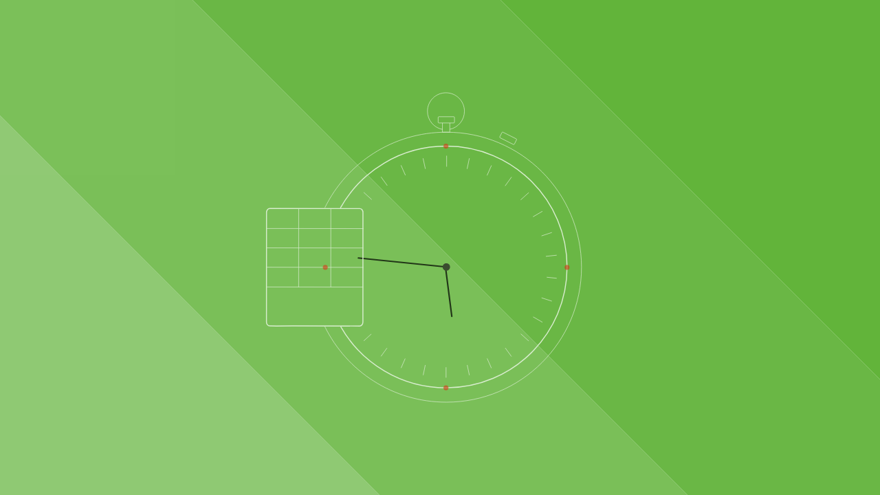

--- FILE ---
content_type: text/html
request_url: https://mosga.ht/
body_size: 1057
content:
<!DOCTYPE HTML>
<!--
	Aerial by HTML5 UP
	html5up.net | @ajlkn
	Free for personal and commercial use under the CCA 3.0 license (html5up.net/license)
-->
<html>
	<head>
		<title>Website<br>Coming Soon - Stay Tune!</title>
		<meta charset="utf-8" />
		<meta name="viewport" content="width=device-width, initial-scale=1, user-scalable=no" />
		<link rel="stylesheet" href="coming-soon/assets/css/main.css" />
		<noscript><link rel="stylesheet" href="coming-soon/assets/css/noscript.css" /></noscript>
	</head>
	<body class="is-preload">
		<div id="wrapper">
			<div id="bg"></div>
			<div id="overlay"></div>
			<div id="main">

				<!-- Header -->
					<header id="header">
<h1>Website<br>Coming Soon!</h1>
<p><strong>Stay Tune!</strong></p>
					</header>

			</div>
		</div>
		<script>
			window.onload = function() { document.body.classList.remove('is-preload'); }
			window.ontouchmove = function() { return false; }
			window.onorientationchange = function() { document.body.scrollTop = 0; }
		</script>
	</body>
</html>

--- FILE ---
content_type: text/css
request_url: https://mosga.ht/coming-soon/assets/css/main.css
body_size: 21653
content:
@import url("https://fonts.googleapis.com/css?family=Source+Sans+Pro:300,900");
@import url("fontawesome-all.min.css");

/*
	Aerial by HTML5 UP
	html5up.net | @ajlkn
	Free for personal and commercial use under the CCA 3.0 license (html5up.net/license)
*/

html, body, div, span, applet, object,
iframe, h1, h2, h3, h4, h5, h6, p, blockquote,
pre, a, abbr, acronym, address, big, cite,
code, del, dfn, em, img, ins, kbd, q, s, samp,
small, strike, strong, sub, sup, tt, var, b,
u, i, center, dl, dt, dd, ol, ul, li, fieldset,
form, label, legend, table, caption, tbody,
tfoot, thead, tr, th, td, article, aside,
canvas, details, embed, figure, figcaption,
footer, header, hgroup, menu, nav, output, ruby,
section, summary, time, mark, audio, video {
	margin: 0;
	padding: 0;
	border: 0;
	font-size: 100%;
	font: inherit;
	vertical-align: baseline;}

article, aside, details, figcaption, figure,
footer, header, hgroup, menu, nav, section {
	display: block;}

body {
	line-height: 1;
}

ol, ul {
	list-style: none;
}

blockquote, q {
	quotes: none;
}

	blockquote:before, blockquote:after, q:before, q:after {
		content: '';
		content: none;
	}

table {
	border-collapse: collapse;
	border-spacing: 0;
}

body {
	-webkit-text-size-adjust: none;
}

mark {
	background-color: transparent;
	color: inherit;
}

input::-moz-focus-inner {
	border: 0;
	padding: 0;
}

input, select, textarea {
	-moz-appearance: none;
	-webkit-appearance: none;
	-ms-appearance: none;
	appearance: none;
}

/* Basic */

	html {
		box-sizing: border-box;
	}

	*, *:before, *:after {
		box-sizing: inherit;
	}

	body {
		background: #fff;
		overflow: hidden;
	}

		body.is-preload *, body.is-preload *:before, body.is-preload *:after {
			-moz-animation: none !important;
			-webkit-animation: none !important;
			-ms-animation: none !important;
			animation: none !important;
			-moz-transition: none !important;
			-webkit-transition: none !important;
			-ms-transition: none !important;
			transition: none !important;
		}

	body, input, select, textarea {
		color: #ffffff;
		font-family: 'Source Sans Pro', sans-serif;
		font-size: 13pt;
		font-weight: 300 !important;
		letter-spacing: -0.025em;
		line-height: 1.75em;
	}

	a {
		-moz-transition: border-color 0.2s ease-in-out;
		-webkit-transition: border-color 0.2s ease-in-out;
		-ms-transition: border-color 0.2s ease-in-out;
		transition: border-color 0.2s ease-in-out;
		border-bottom: dotted 1px;
		color: inherit;
		outline: 0;
		text-decoration: none;
	}

		a:hover {
			border-color: transparent;
		}

/* Wrapper */

	@-moz-keyframes wrapper {
		0% {
			opacity: 0;
		}

		100% {
			opacity: 1;
		}
	}

	@-webkit-keyframes wrapper {
		0% {
			opacity: 0;
		}

		100% {
			opacity: 1;
		}
	}

	@-ms-keyframes wrapper {
		0% {
			opacity: 0;
		}

		100% {
			opacity: 1;
		}
	}

	@keyframes wrapper {
		0% {
			opacity: 0;
		}

		100% {
			opacity: 1;
		}
	}

	#wrapper {
		-moz-animation: wrapper 3s forwards;
		-webkit-animation: wrapper 3s forwards;
		-ms-animation: wrapper 3s forwards;
		animation: wrapper 3s forwards;
		height: 100%;
		left: 0;
		opacity: 0;
		position: fixed;
		top: 0;
		width: 100%;
	}

/* BG */

	#bg {
		-moz-animation: bg 60s linear infinite;
		-webkit-animation: bg 60s linear infinite;
		-ms-animation: bg 60s linear infinite;
		animation: bg 60s linear infinite;
		-moz-backface-visibility: hidden;
		-webkit-backface-visibility: hidden;
		-ms-backface-visibility: hidden;
		backface-visibility: hidden;
		-moz-transform: translate3d(0,0,0);
		-webkit-transform: translate3d(0,0,0);
		-ms-transform: translate3d(0,0,0);
		transform: translate3d(0,0,0);
        
	/* Set your background with this */

		background: #5ab030 bottom center;
		background-repeat: repeat-x;
		height: 100%;
		left: 0;
		opacity: 1;
		position: fixed;
		top: 0;
	}

	@-moz-keyframes bg {
		0% {
			-moz-transform: translate3d(0,0,0);
			-webkit-transform: translate3d(0,0,0);
			-ms-transform: translate3d(0,0,0);
			transform: translate3d(0,0,0);
		}

		100% {
			-moz-transform: translate3d(-2250px,0,0);
			-webkit-transform: translate3d(-2250px,0,0);
			-ms-transform: translate3d(-2250px,0,0);
			transform: translate3d(-2250px,0,0);
		}
	}

	@-webkit-keyframes bg {
		0% {
			-moz-transform: translate3d(0,0,0);
			-webkit-transform: translate3d(0,0,0);
			-ms-transform: translate3d(0,0,0);
			transform: translate3d(0,0,0);
		}

		100% {
			-moz-transform: translate3d(-2250px,0,0);
			-webkit-transform: translate3d(-2250px,0,0);
			-ms-transform: translate3d(-2250px,0,0);
			transform: translate3d(-2250px,0,0);
		}
	}

	@-ms-keyframes bg {
		0% {
			-moz-transform: translate3d(0,0,0);
			-webkit-transform: translate3d(0,0,0);
			-ms-transform: translate3d(0,0,0);
			transform: translate3d(0,0,0);
		}

		100% {
			-moz-transform: translate3d(-2250px,0,0);
			-webkit-transform: translate3d(-2250px,0,0);
			-ms-transform: translate3d(-2250px,0,0);
			transform: translate3d(-2250px,0,0);
		}
	}

	@keyframes bg {
		0% {
			-moz-transform: translate3d(0,0,0);
			-webkit-transform: translate3d(0,0,0);
			-ms-transform: translate3d(0,0,0);
			transform: translate3d(0,0,0);
		}

		100% {
			-moz-transform: translate3d(-2250px,0,0);
			-webkit-transform: translate3d(-2250px,0,0);
			-ms-transform: translate3d(-2250px,0,0);
			transform: translate3d(-2250px,0,0);
		}
	}

	#bg {
		background-size: 2250px auto;
		width: 6750px;
	}

/* Overlay */

	@-moz-keyframes overlay {
		0% {
			opacity: 0;
		}

		100% {
			opacity: 1;
		}
	}

	@-webkit-keyframes overlay {
		0% {
			opacity: 0;
		}

		100% {
			opacity: 1;
		}
	}

	@-ms-keyframes overlay {
		0% {
			opacity: 0;
		}

		100% {
			opacity: 1;
		}
	}

	@keyframes overlay {
		0% {
			opacity: 0;
		}

		100% {
			opacity: 1;
		}
	}

	#overlay {
		-moz-animation: overlay 1.5s 1.5s forwards;
		-webkit-animation: overlay 1.5s 1.5s forwards;
		-ms-animation: overlay 1.5s 1.5s forwards;
		animation: overlay 1.5s 1.5s forwards;
		background-attachment: fixed, fixed;
		background-image: url("images/soon.svg"), url("images/overlay.svg");
		background-position: center;
		background-repeat: no-repeat;
		background-size: auto, cover;
        background-size: 40%, 100%;
		height: 100%;
		left: 0;
		opacity: 0;
		position: fixed;
		top: 0;
		width: 100%;
	}

/* Main */

	#main {
		height: 100%;
		left: 0;
		position: fixed;
		text-align: center;
		top: 0;
		width: 100%;
	}

		#main:before {
			content: '';
			display: inline-block;
			height: 100%;
			margin-right: 0;
			vertical-align: middle;
			width: 1px;
		}

/* Header */

	@-moz-keyframes header {
		0% {
			-moz-transform: translate3d(0,1em,0);
			-webkit-transform: translate3d(0,1em,0);
			-ms-transform: translate3d(0,1em,0);
			transform: translate3d(0,1em,0);
			opacity: 0;
		}

		100% {
			-moz-transform: translate3d(0,0,0);
			-webkit-transform: translate3d(0,0,0);
			-ms-transform: translate3d(0,0,0);
			transform: translate3d(0,0,0);
			opacity: 1;
		}
	}

	@-webkit-keyframes header {
		0% {
			-moz-transform: translate3d(0,1em,0);
			-webkit-transform: translate3d(0,1em,0);
			-ms-transform: translate3d(0,1em,0);
			transform: translate3d(0,1em,0);
			opacity: 0;
		}

		100% {
			-moz-transform: translate3d(0,0,0);
			-webkit-transform: translate3d(0,0,0);
			-ms-transform: translate3d(0,0,0);
			transform: translate3d(0,0,0);
			opacity: 1;
		}
	}

	@-ms-keyframes header {
		0% {
			-moz-transform: translate3d(0,1em,0);
			-webkit-transform: translate3d(0,1em,0);
			-ms-transform: translate3d(0,1em,0);
			transform: translate3d(0,1em,0);
			opacity: 0;
		}

		100% {
			-moz-transform: translate3d(0,0,0);
			-webkit-transform: translate3d(0,0,0);
			-ms-transform: translate3d(0,0,0);
			transform: translate3d(0,0,0);
			opacity: 1;
		}
	}

	@keyframes header {
		0% {
			-moz-transform: translate3d(0,1em,0);
			-webkit-transform: translate3d(0,1em,0);
			-ms-transform: translate3d(0,1em,0);
			transform: translate3d(0,1em,0);
			opacity: 0;
		}

		100% {
			-moz-transform: translate3d(0,0,0);
			-webkit-transform: translate3d(0,0,0);
			-ms-transform: translate3d(0,0,0);
			transform: translate3d(0,0,0);
			opacity: 1;
		}
	}

	@-moz-keyframes nav-icons {
		0% {
			-moz-transform: translate3d(0,1em,0);
			-webkit-transform: translate3d(0,1em,0);
			-ms-transform: translate3d(0,1em,0);
			transform: translate3d(0,1em,0);
			opacity: 0;
		}

		100% {
			-moz-transform: translate3d(0,0,0);
			-webkit-transform: translate3d(0,0,0);
			-ms-transform: translate3d(0,0,0);
			transform: translate3d(0,0,0);
			opacity: 1;
		}
	}

	@-webkit-keyframes nav-icons {
		0% {
			-moz-transform: translate3d(0,1em,0);
			-webkit-transform: translate3d(0,1em,0);
			-ms-transform: translate3d(0,1em,0);
			transform: translate3d(0,1em,0);
			opacity: 0;
		}

		100% {
			-moz-transform: translate3d(0,0,0);
			-webkit-transform: translate3d(0,0,0);
			-ms-transform: translate3d(0,0,0);
			transform: translate3d(0,0,0);
			opacity: 1;
		}
	}

	@-ms-keyframes nav-icons {
		0% {
			-moz-transform: translate3d(0,1em,0);
			-webkit-transform: translate3d(0,1em,0);
			-ms-transform: translate3d(0,1em,0);
			transform: translate3d(0,1em,0);
			opacity: 0;
		}

		100% {
			-moz-transform: translate3d(0,0,0);
			-webkit-transform: translate3d(0,0,0);
			-ms-transform: translate3d(0,0,0);
			transform: translate3d(0,0,0);
			opacity: 1;
		}
	}

	@keyframes nav-icons {
		0% {
			-moz-transform: translate3d(0,1em,0);
			-webkit-transform: translate3d(0,1em,0);
			-ms-transform: translate3d(0,1em,0);
			transform: translate3d(0,1em,0);
			opacity: 0;
		}

		100% {
			-moz-transform: translate3d(0,0,0);
			-webkit-transform: translate3d(0,0,0);
			-ms-transform: translate3d(0,0,0);
			transform: translate3d(0,0,0);
			opacity: 1;
		}
	}

	#header {
		-moz-animation: header 1s 2.25s forwards;
		-webkit-animation: header 1s 2.25s forwards;
		-ms-animation: header 1s 2.25s forwards;
		animation: header 1s 2.25s forwards;
		-moz-backface-visibility: hidden;
		-webkit-backface-visibility: hidden;
		-ms-backface-visibility: hidden;
		backface-visibility: hidden;
		-moz-transform: translate3d(0,0,0);
		-webkit-transform: translate3d(0,0,0);
		-ms-transform: translate3d(0,0,0);
		transform: translate3d(0,0,0);
		cursor: default;
		display: inline-block;
		opacity: 0;
        position: relative;
        left: 20px;
		text-align: center;
		top: -1em;
		vertical-align: middle;
		width: 90%;
	}

		#header h1 {
			font-size: 3.0em;
			font-weight: 700;
			letter-spacing: -0.035em;
			line-height: 1em;
		}

		#header p {
			font-size: 1.75em;
			margin: 0.75em 0 0.25em 0;
		}

		#header nav {
			margin: 1.5em 0 0 0;
		}

			#header nav li {
				-moz-animation: nav-icons 0.5s ease-in-out forwards;
				-webkit-animation: nav-icons 0.5s ease-in-out forwards;
				-ms-animation: nav-icons 0.5s ease-in-out forwards;
				animation: nav-icons 0.5s ease-in-out forwards;
				-moz-backface-visibility: hidden;
				-webkit-backface-visibility: hidden;
				-ms-backface-visibility: hidden;
				backface-visibility: hidden;
				-moz-transform: translate3d(0,0,0);
				-webkit-transform: translate3d(0,0,0);
				-ms-transform: translate3d(0,0,0);
				transform: translate3d(0,0,0);
				display: inline-block;
				height: 5.35em;
				line-height: 5.885em;
				opacity: 0;
				position: relative;
				top: 0;
				width: 5.35em;
			}

				#header nav li:nth-child(1) {
					-moz-animation-delay: 2.5s;
					-webkit-animation-delay: 2.5s;
					-ms-animation-delay: 2.5s;
					animation-delay: 2.5s;
				}

				#header nav li:nth-child(2) {
					-moz-animation-delay: 2.75s;
					-webkit-animation-delay: 2.75s;
					-ms-animation-delay: 2.75s;
					animation-delay: 2.75s;
				}

				#header nav li:nth-child(3) {
					-moz-animation-delay: 3s;
					-webkit-animation-delay: 3s;
					-ms-animation-delay: 3s;
					animation-delay: 3s;
				}

				#header nav li:nth-child(4) {
					-moz-animation-delay: 3.25s;
					-webkit-animation-delay: 3.25s;
					-ms-animation-delay: 3.25s;
					animation-delay: 3.25s;
				}

				#header nav li:nth-child(5) {
					-moz-animation-delay: 3.5s;
					-webkit-animation-delay: 3.5s;
					-ms-animation-delay: 3.5s;
					animation-delay: 3.5s;
				}

				#header nav li:nth-child(6) {
					-moz-animation-delay: 3.75s;
					-webkit-animation-delay: 3.75s;
					-ms-animation-delay: 3.75s;
					animation-delay: 3.75s;
				}

				#header nav li:nth-child(7) {
					-moz-animation-delay: 4s;
					-webkit-animation-delay: 4s;
					-ms-animation-delay: 4s;
					animation-delay: 4s;
				}

				#header nav li:nth-child(8) {
					-moz-animation-delay: 4.25s;
					-webkit-animation-delay: 4.25s;
					-ms-animation-delay: 4.25s;
					animation-delay: 4.25s;
				}

				#header nav li:nth-child(9) {
					-moz-animation-delay: 4.5s;
					-webkit-animation-delay: 4.5s;
					-ms-animation-delay: 4.5s;
					animation-delay: 4.5s;
				}

				#header nav li:nth-child(10) {
					-moz-animation-delay: 4.75s;
					-webkit-animation-delay: 4.75s;
					-ms-animation-delay: 4.75s;
					animation-delay: 4.75s;
				}

			#header nav a {
				-webkit-tap-highlight-color: rgba(0, 0, 0, 0);
				-webkit-touch-callout: none;
				border: 0;
				display: inline-block;
			}

				#header nav a:before {
					-moz-transition: all 0.2s ease-in-out;
					-webkit-transition: all 0.2s ease-in-out;
					-ms-transition: all 0.2s ease-in-out;
					transition: all 0.2s ease-in-out;
					border-radius: 100%;
					border: solid 1px #fff;
					display: block;
					font-size: 1.75em;
					height: 2.5em;
					line-height: 2.5em;
					position: relative;
					text-align: center;
					top: 0;
					width: 2.5em;
				}

				#header nav a:hover {
					font-size: 1.1em;
				}

					#header nav a:hover:before {
						background-color: rgba(255, 255, 255, 0.175);
						color: #fff;
					}

				#header nav a:active {
					font-size: 0.95em;
					background: none;
				}

					#header nav a:active:before {
						background-color: rgba(255, 255, 255, 0.35);
						color: #fff;
					}

				#header nav a span {
					display: none;
				}

/* Footer */

	#footer {
		bottom: 0;
		cursor: default;
		height: 6em;
		left: 0;
		line-height: 8em;
		position: absolute;
		text-align: center;
		width: 100%;
	}

/* Wide */

	@media screen and (max-width: 1680px) {

		/* Basic */

			body, input, select, textarea {
				font-size: 13pt;
			}

		/* BG */

			@-moz-keyframes bg {
				0% {
					-moz-transform: translate3d(0,0,0);
					-webkit-transform: translate3d(0,0,0);
					-ms-transform: translate3d(0,0,0);
					transform: translate3d(0,0,0);
				}

				100% {
					-moz-transform: translate3d(-1500px,0,0);
					-webkit-transform: translate3d(-1500px,0,0);
					-ms-transform: translate3d(-1500px,0,0);
					transform: translate3d(-1500px,0,0);
				}

	}

		@-webkit-keyframes bg {
			0% {
				-moz-transform: translate3d(0,0,0);
				-webkit-transform: translate3d(0,0,0);
				-ms-transform: translate3d(0,0,0);
				transform: translate3d(0,0,0);
			}

			100% {
				-moz-transform: translate3d(-1500px,0,0);
				-webkit-transform: translate3d(-1500px,0,0);
				-ms-transform: translate3d(-1500px,0,0);
				transform: translate3d(-1500px,0,0);
			}
			}

		@-ms-keyframes bg {
			0% {
				-moz-transform: translate3d(0,0,0);
				-webkit-transform: translate3d(0,0,0);
				-ms-transform: translate3d(0,0,0);
				transform: translate3d(0,0,0);
			}

			100% {
				-moz-transform: translate3d(-1500px,0,0);
				-webkit-transform: translate3d(-1500px,0,0);
				-ms-transform: translate3d(-1500px,0,0);
				transform: translate3d(-1500px,0,0);
			}
		}

		@keyframes bg {
			0% {
				-moz-transform: translate3d(0,0,0);
				-webkit-transform: translate3d(0,0,0);
				-ms-transform: translate3d(0,0,0);
				transform: translate3d(0,0,0);
			}

			100% {
				-moz-transform: translate3d(-1500px,0,0);
				-webkit-transform: translate3d(-1500px,0,0);
				-ms-transform: translate3d(-1500px,0,0);
				transform: translate3d(-1500px,0,0);
			}
		}

		#bg {
			background-size: 1500px auto;
			width: 4500px;
		} }

/* Normal */

	@media screen and (max-width: 1280px) {

		/* Basic */

			body, input, select, textarea {
				font-size: 12pt;
			}

		/* BG */

			@-moz-keyframes bg {
				0% {
					-moz-transform: translate3d(0,0,0);
					-webkit-transform: translate3d(0,0,0);
					-ms-transform: translate3d(0,0,0);
					transform: translate3d(0,0,0);
				}

				100% {
					-moz-transform: translate3d(-750px,0,0);
					-webkit-transform: translate3d(-750px,0,0);
					-ms-transform: translate3d(-750px,0,0);
					transform: translate3d(-750px,0,0);
				}

	}

		@-webkit-keyframes bg {
			0% {
				-moz-transform: translate3d(0,0,0);
				-webkit-transform: translate3d(0,0,0);
				-ms-transform: translate3d(0,0,0);
				transform: translate3d(0,0,0);
			}

			100% {
				-moz-transform: translate3d(-750px,0,0);
				-webkit-transform: translate3d(-750px,0,0);
				-ms-transform: translate3d(-750px,0,0);
				transform: translate3d(-750px,0,0);
			}
			}

		@-ms-keyframes bg {
			0% {
				-moz-transform: translate3d(0,0,0);
				-webkit-transform: translate3d(0,0,0);
				-ms-transform: translate3d(0,0,0);
				transform: translate3d(0,0,0);
			}

			100% {
				-moz-transform: translate3d(-750px,0,0);
				-webkit-transform: translate3d(-750px,0,0);
				-ms-transform: translate3d(-750px,0,0);
				transform: translate3d(-750px,0,0);
			}
		}

		@keyframes bg {
			0% {
				-moz-transform: translate3d(0,0,0);
				-webkit-transform: translate3d(0,0,0);
				-ms-transform: translate3d(0,0,0);
				transform: translate3d(0,0,0);
			}

			100% {
				-moz-transform: translate3d(-750px,0,0);
				-webkit-transform: translate3d(-750px,0,0);
				-ms-transform: translate3d(-750px,0,0);
				transform: translate3d(-750px,0,0);
			}
		}

		#bg {
			background-size: 750px auto;
			width: 2250px;
		} }

/* Mobile */

	@media screen and (max-width: 736px) {

		/* Basic */

			body {
				min-width: 320px;
			}

			body, input, select, textarea {
				font-size: 11pt;
			}

		/* BG */

			@-moz-keyframes bg {
				0% {
					-moz-transform: translate3d(0,0,0);
					-webkit-transform: translate3d(0,0,0);
					-ms-transform: translate3d(0,0,0);
					transform: translate3d(0,0,0);
				}

				100% {
					-moz-transform: translate3d(-300px,0,0);
					-webkit-transform: translate3d(-300px,0,0);
					-ms-transform: translate3d(-300px,0,0);
					transform: translate3d(-300px,0,0);
				}

	}

		@-webkit-keyframes bg {
			0% {
				-moz-transform: translate3d(0,0,0);
				-webkit-transform: translate3d(0,0,0);
				-ms-transform: translate3d(0,0,0);
				transform: translate3d(0,0,0);
			}

			100% {
				-moz-transform: translate3d(-300px,0,0);
				-webkit-transform: translate3d(-300px,0,0);
				-ms-transform: translate3d(-300px,0,0);
				transform: translate3d(-300px,0,0);
			}
			}

		@-ms-keyframes bg {
			0% {
				-moz-transform: translate3d(0,0,0);
				-webkit-transform: translate3d(0,0,0);
				-ms-transform: translate3d(0,0,0);
				transform: translate3d(0,0,0);
			}

			100% {
				-moz-transform: translate3d(-300px,0,0);
				-webkit-transform: translate3d(-300px,0,0);
				-ms-transform: translate3d(-300px,0,0);
				transform: translate3d(-300px,0,0);
			}
		}

		@keyframes bg {
			0% {
				-moz-transform: translate3d(0,0,0);
				-webkit-transform: translate3d(0,0,0);
				-ms-transform: translate3d(0,0,0);
				transform: translate3d(0,0,0);
			}

			100% {
				-moz-transform: translate3d(-300px,0,0);
				-webkit-transform: translate3d(-300px,0,0);
				-ms-transform: translate3d(-300px,0,0);
				transform: translate3d(-300px,0,0);
			}
		}

		#bg {
			background-size: 300px auto;
			width: 900px;
		}

	/* Header */

		#header h1 {
			font-size: 2.0em;
		}

		#header p {
			font-size: 1em;
		}

		#header nav {
			font-size: 1em;
		}

			#header nav a:hover {
				font-size: 1em;
			}

			#header nav a:active {
				font-size: 1em;
			} }

/* Mobile (Portrait) */

	@media screen and (max-width: 480px) {

		/* BG */

			@-moz-keyframes bg {
				0% {
					-moz-transform: translate3d(0,0,0);
					-webkit-transform: translate3d(0,0,0);
					-ms-transform: translate3d(0,0,0);
					transform: translate3d(0,0,0);
				}

				100% {
					-moz-transform: translate3d(-412.5px,0,0);
					-webkit-transform: translate3d(-412.5px,0,0);
					-ms-transform: translate3d(-412.5px,0,0);
					transform: translate3d(-412.5px,0,0);
				}

	}

		@-webkit-keyframes bg {
			0% {
				-moz-transform: translate3d(0,0,0);
				-webkit-transform: translate3d(0,0,0);
				-ms-transform: translate3d(0,0,0);
				transform: translate3d(0,0,0);
			}

			100% {
				-moz-transform: translate3d(-412.5px,0,0);
				-webkit-transform: translate3d(-412.5px,0,0);
				-ms-transform: translate3d(-412.5px,0,0);
				transform: translate3d(-412.5px,0,0);
			}
			}

		@-ms-keyframes bg {
			0% {
				-moz-transform: translate3d(0,0,0);
				-webkit-transform: translate3d(0,0,0);
				-ms-transform: translate3d(0,0,0);
				transform: translate3d(0,0,0);
			}

			100% {
				-moz-transform: translate3d(-412.5px,0,0);
				-webkit-transform: translate3d(-412.5px,0,0);
				-ms-transform: translate3d(-412.5px,0,0);
				transform: translate3d(-412.5px,0,0);
			}
		}

		@keyframes bg {
			0% {
				-moz-transform: translate3d(0,0,0);
				-webkit-transform: translate3d(0,0,0);
				-ms-transform: translate3d(0,0,0);
				transform: translate3d(0,0,0);
			}

			100% {
				-moz-transform: translate3d(-412.5px,0,0);
				-webkit-transform: translate3d(-412.5px,0,0);
				-ms-transform: translate3d(-412.5px,0,0);
				transform: translate3d(-412.5px,0,0);
			}
		}

		#bg {
			background-size: 412.5px auto;
			width: 1237.5px;
		}

	/* Header */

		#header nav {
			padding: 0 1em;
		} }

--- FILE ---
content_type: image/svg+xml
request_url: https://mosga.ht/coming-soon/assets/css/images/soon.svg
body_size: 4924
content:
<?xml version="1.0" encoding="utf-8"?>
<!-- Generator: Adobe Illustrator 27.0.0, SVG Export Plug-In . SVG Version: 6.00 Build 0)  -->
<svg version="1.1" id="animaclock" xmlns="http://www.w3.org/2000/svg" xmlns:xlink="http://www.w3.org/1999/xlink" x="0px" y="0px"
	 viewBox="0 0 710 630.5" style="enable-background:new 0 0 710 630.5;" xml:space="preserve">
<style type="text/css">
	.st0{fill:none;stroke:#FFFFFF;stroke-width:2;stroke-linecap:round;stroke-linejoin:round;stroke-miterlimit:10;}
	.st1{fill:none;stroke:#FFFFFF;stroke-miterlimit:10;}
	.st2{fill:none;stroke:#000000;stroke-width:3;stroke-linecap:round;stroke-linejoin:round;stroke-miterlimit:10;}
	.st3{fill:#231F20;}
	.st4{fill:none;stroke:#FFFFFF;stroke-linecap:round;stroke-linejoin:round;stroke-miterlimit:10;}
	.st5{fill:#FF0000;}
</style>
<path id="svg-concept" class="st0" d="M154.4,234.9c41.9-74.3,121.5-124.4,212.8-124.4c134.8,0,244.1,109.3,244.1,244.1
	S502,598.7,367.2,598.7c-90.7,0-169.9-49.5-212-123"/>
<path class="st1" d="M122.7,235c44.4-90.5,137.4-152.7,245-152.7c150.6,0,272.7,122.1,272.7,272.7l0,0
	c0,150.6-122.1,272.7-272.7,272.7c-107.5,0-200.6-62.3-245-152.7"/>
<path class="st1" d="M368.4,129.8V152"/>
<path class="st1" d="M414.2,135l-4.5,21.5 M458.8,149.5l-8.9,20.2 M499.3,172.9l-12.9,17.9 M534.1,204.3l-16.4,14.8 M561.6,242.1
	l-19,11.1 M580.7,284.9l-20.9,6.9 M590.4,330.8l-21.8,2.3"/>
<path class="st1" d="M590.4,377.4l-20.1-2.1"/>
<path class="st1" d="M580.6,423.6l-20.7-6.7 M561.6,466.2l-18.7-10.8 M534,504.1l-16-14.4 M499.2,535.5l-12.6-17.4 M458.7,558.9
	l-8.6-19.5 M414.3,573.3l-4.4-20.7 M201.1,203.8l16.2,14.7 M235.9,172.5l12.8,17.8 M276.3,149.1l8.9,20.2 M320.8,135l4.7,21.4"/>
<path class="st1" d="M367.2,578.2v-21.1"/>
<path class="st1" d="M321.1,573.1l4.2-20.4 M276.5,558.6l8.3-19 M236,535.1l12.1-16.8 M201.2,503.9l15.3-13.9"/>
<g>
	<path id="svg-concept_00000004506743713678081120000004429986723250346660_" class="st2" d="M368.4,177.1l-0.6,177.5"/>
	
		<animateTransform  accumulate="none" additive="replace" attributeName="transform" calcMode="linear" dur="3s" fill="remove" from="0 365 355" repeatCount="indefinite" restart="always" to="360 368 355" type="rotate">
		</animateTransform>
</g>
<g>
	<path id="svg-concept_00000068651132783207776040000011890397596860197039_" class="st2" d="M465.8,354.6h-98"/>
	
		<animateTransform  accumulate="none" additive="replace" attributeName="transform" calcMode="linear" dur="10s" fill="remove" from="0 365 355" repeatCount="indefinite" restart="always" to="360 368 355" type="rotate">
		</animateTransform>
</g>
<path id="svg-ico_00000119099768630385674410000016293227220569412232_" class="st3" d="M375.3,354.6c0,4.2-3.3,7.5-7.5,7.5
	s-7.5-3.3-7.5-7.5s3.3-7.5,7.5-7.5S375.3,350.4,375.3,354.6z"/>
<g>
	<path class="st0" d="M25,473.8l-13.5-0.1c-3.6,0-6.5-3.6-6.5-7.9l0.1-221.4c0-4.4,2.9-7.9,6.5-7.9l181.5,0.1c3.6,0,6.5,3.5,6.5,7.9
		l-0.1,221.4c0,4.4-2.9,7.9-6.5,7.9l-135.4-0.1L25,473.8L25,473.8z"/>
	<path id="svg-ico_00000072990437282136410900000016817984506463025286_" class="st4" d="M199.5,316.2L5.2,316 M200.1,355.4
		L5.7,355.1 M200.1,277.1L5.7,276.9 M199.5,395.2L5.2,395 M134.7,394.9l0.1-158.2 M69.9,394.9L70,236.6"/>
	<g>
		<circle id="svg-ico_00000010298690949881687050000017312839796277652141_" class="st5" cx="123.6" cy="355.4" r="5"/>
		
			<animate  accumulate="none" additive="replace" attributeName="opacity" calcMode="linear" dur="1s" fill="remove" repeatCount="indefinite" restart="always" values="0;1;0">
			</animate>
	</g>
	<g>
		<circle id="svg-ico_00000127761374578511040000000004546550821010287516_" class="st5" cx="367" cy="110.5" r="5"/>
		
			<animate  accumulate="none" additive="replace" attributeName="opacity" calcMode="linear" dur="1s" fill="remove" repeatCount="indefinite" restart="always" values="0;1;0">
			</animate>
	</g>
	<g>
		<circle id="svg-ico_00000103223078862204454520000012461197430861676726_" class="st5" cx="367" cy="598.7" r="5"/>
		
			<animate  accumulate="none" additive="replace" attributeName="opacity" calcMode="linear" dur="1s" fill="remove" repeatCount="indefinite" restart="always" values="0;1;0">
			</animate>
	</g>
	<g>
		<circle id="svg-ico_00000085249882451741413280000012202634528818381954_" class="st5" cx="611.3" cy="355.4" r="5"/>
		
			<animate  accumulate="none" additive="replace" attributeName="opacity" calcMode="linear" dur="1s" fill="remove" repeatCount="indefinite" restart="always" values="0;1;0">
			</animate>
	</g>
</g>
<path class="st1" d="M382.8,63.7h-30.1c-0.8,0-1.4-0.6-1.4-1.4v-9.8c0-0.8,0.6-1.4,1.4-1.4h30.1c0.8,0,1.4,0.6,1.4,1.4v9.8
	C384.2,63,383.5,63.7,382.8,63.7z M503.1,107.1l-26.9-13.5c-0.7-0.3-1-1.2-0.6-1.9l4.4-8.8c0.3-0.7,1.2-1,1.9-0.6l26.9,13.5
	c0.7,0.3,1,1.2,0.6,1.9l-4.4,8.8C504.7,107.2,503.8,107.5,503.1,107.1z M359.9,63.7v18.6h14.9V63.7"/>
<path class="st1" d="M359.9,76.7c-17.2-3.3-30.2-18.5-30.2-36.7c0-20.6,16.7-37.3,37.3-37.3s37.3,16.7,37.3,37.3
	c0,17.9-12.6,32.9-29.5,36.5"/>
</svg>
